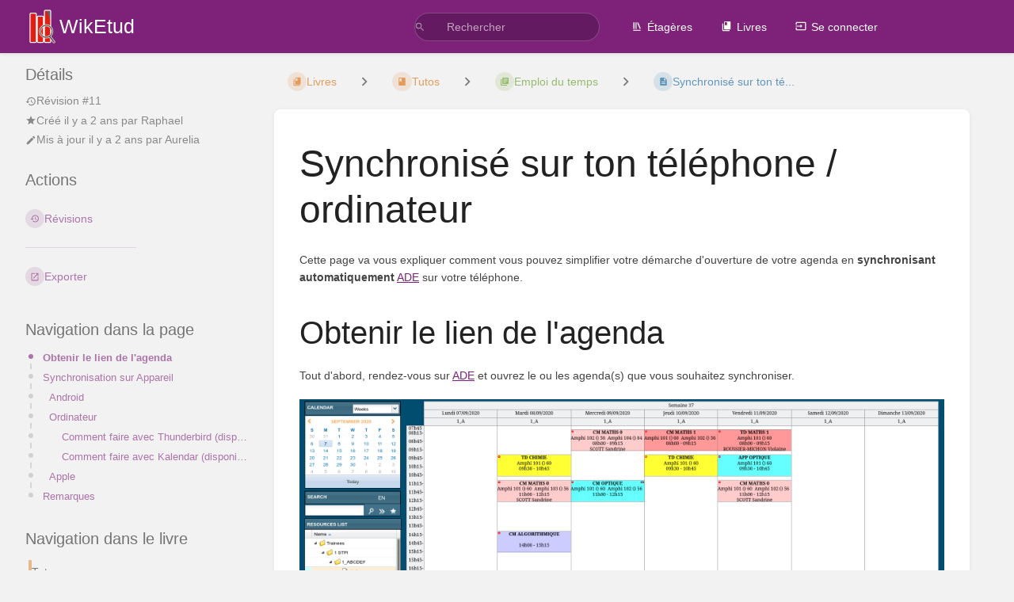

--- FILE ---
content_type: text/html; charset=UTF-8
request_url: https://wiki.etud.insa-toulouse.fr/books/tutos/page/synchronise-sur-ton-telephone-ordinateur
body_size: 11574
content:
<!DOCTYPE html>
<html lang="fr-FR"
      dir="ltr"
      class="">
<head>
    <title>Synchronisé sur ton té... | WikEtud</title>

    <!-- Meta -->
    <meta charset="utf-8">
    <meta name="viewport" content="width=device-width">
    <meta name="token" content="KTMNRPo5p8J9wTw8LHVvNcrl7FdSUEeGy2rUGmB8">
    <meta name="base-url" content="https://wiki.etud.insa-toulouse.fr">
    <meta name="theme-color" content="#7e2179"/>

    <!-- Social Cards Meta -->
    <meta property="og:title" content="Synchronisé sur ton té... | WikEtud">
    <meta property="og:url" content="https://wiki.etud.insa-toulouse.fr/books/tutos/page/synchronise-sur-ton-telephone-ordinateur">
        <meta property="og:description" content="Cette page va vous expliquer comment vous pouvez simplifier votre démarche d&#039;ouverture de votre agen...">

    <!-- Styles -->
    <link rel="stylesheet" href="https://wiki.etud.insa-toulouse.fr/dist/styles.css?version=v24.10">

    <!-- Icons -->
    <link rel="icon" type="image/png" sizes="256x256" href="https://wiki.etud.insa-toulouse.fr/icon.png">
    <link rel="icon" type="image/png" sizes="180x180" href="https://wiki.etud.insa-toulouse.fr/icon-180.png">
    <link rel="apple-touch-icon" sizes="180x180" href="https://wiki.etud.insa-toulouse.fr/icon-180.png">
    <link rel="icon" type="image/png" sizes="128x128" href="https://wiki.etud.insa-toulouse.fr/icon-128.png">
    <link rel="icon" type="image/png" sizes="64x64" href="https://wiki.etud.insa-toulouse.fr/icon-64.png">
    <link rel="icon" type="image/png" sizes="32x32" href="https://wiki.etud.insa-toulouse.fr/icon-32.png">

    <!-- PWA -->
    <link rel="manifest" href="https://wiki.etud.insa-toulouse.fr/manifest.json">
    <meta name="mobile-web-app-capable" content="yes">

    <!-- OpenSearch -->
    <link rel="search" type="application/opensearchdescription+xml" title="WikEtud" href="https://wiki.etud.insa-toulouse.fr/opensearch.xml">

    <!-- Custom Styles & Head Content -->
    <style>
    :root {
        --color-primary: #7e2179;
        --color-primary-light: rgba(126,33,121,0.15);
        --color-link: #7e2179;
        --color-bookshelf: #b72d2d;
        --color-book: #dc781e;
        --color-chapter: #6da536;
        --color-page: #206ea7;
        --color-page-draft: #7e50b1;
    }
</style>
    <!-- Start: custom user content -->
<!-- Open Graph Meta Tags -->
<meta property="og:description" content="Voila le wiki des étudiants de l'INSA Toulouse, il est très cool, ici y'a pleins d'infos sur l'insa, les bons plans, les études, les départs à l'étranger et tous les étudiants ont le droit d'y contribuer">
<meta property="og:image" content="https://wiki.etud.insa-toulouse.fr/uploads/images/system/2020-09/Wiketud.png">
<meta property="og:image:width" content="86">
<meta property="og:image:height" content="86">
<!-- End: custom user content -->

    
    <!-- Translations for JS -->
    </head>
<body
          class=" tri-layout ">

        <a class="px-m py-s skip-to-content-link print-hidden" href="#main-content">Passer au contenu principal</a>    <div component="notification"
     option:notification:type="success"
     option:notification:auto-hide="true"
     option:notification:show="false"
     style="display: none;"
     class="notification pos"
     role="alert">
    <svg class="svg-icon" data-icon="check-circle" role="presentation"  xmlns="http://www.w3.org/2000/svg" viewBox="0 0 24 24"><path fill="none" d="M0 0h24v24H0z"/><path d="M12 2C6.48 2 2 6.48 2 12s4.48 10 10 10 10-4.48 10-10S17.52 2 12 2m-2 15-5-5 1.41-1.41L10 14.17l7.59-7.59L19 8z"/></svg> <span></span><div class="dismiss"><svg class="svg-icon" data-icon="close" role="presentation"  xmlns="http://www.w3.org/2000/svg" viewBox="0 0 24 24"><path d="M19 6.41 17.59 5 12 10.59 6.41 5 5 6.41 10.59 12 5 17.59 6.41 19 12 13.41 17.59 19 19 17.59 13.41 12z"/></svg></div>
</div>

<div component="notification"
     option:notification:type="warning"
     option:notification:auto-hide="false"
     option:notification:show="false"
     style="display: none;"
     class="notification warning"
     role="alert">
    <svg class="svg-icon" data-icon="info" role="presentation"  xmlns="http://www.w3.org/2000/svg" viewBox="0 0 24 24"><path fill="none" d="M0 0h24v24H0z"/><path d="M11 17h2v-6h-2zm1-15C6.48 2 2 6.48 2 12s4.48 10 10 10 10-4.48 10-10S17.52 2 12 2m0 18c-4.41 0-8-3.59-8-8s3.59-8 8-8 8 3.59 8 8-3.59 8-8 8M11 9h2V7h-2z"/></svg> <span></span><div class="dismiss"><svg class="svg-icon" data-icon="close" role="presentation"  xmlns="http://www.w3.org/2000/svg" viewBox="0 0 24 24"><path d="M19 6.41 17.59 5 12 10.59 6.41 5 5 6.41 10.59 12 5 17.59 6.41 19 12 13.41 17.59 19 19 17.59 13.41 12z"/></svg></div>
</div>

<div component="notification"
     option:notification:type="error"
     option:notification:auto-hide="false"
     option:notification:show="false"
     style="display: none;"
     class="notification neg"
     role="alert">
    <svg class="svg-icon" data-icon="danger" role="presentation"  xmlns="http://www.w3.org/2000/svg" viewBox="0 0 24 24"><path d="M15.73 3H8.27L3 8.27v7.46L8.27 21h7.46L21 15.73V8.27zM12 17.3c-.72 0-1.3-.58-1.3-1.3s.58-1.3 1.3-1.3 1.3.58 1.3 1.3-.58 1.3-1.3 1.3m1-4.3h-2V7h2z"/><path fill="none" d="M0 0h24v24H0z"/></svg> <span></span><div class="dismiss"><svg class="svg-icon" data-icon="close" role="presentation"  xmlns="http://www.w3.org/2000/svg" viewBox="0 0 24 24"><path d="M19 6.41 17.59 5 12 10.59 6.41 5 5 6.41 10.59 12 5 17.59 6.41 19 12 13.41 17.59 19 19 17.59 13.41 12z"/></svg></div>
</div>    <header id="header" component="header-mobile-toggle" class="primary-background px-xl grid print-hidden">
    <div class="flex-container-row justify-space-between gap-s items-center">
        <a href="https://wiki.etud.insa-toulouse.fr" data-shortcut="home_view" class="logo">
            <img class="logo-image" src="https://wiki.etud.insa-toulouse.fr/uploads/images/system/2020-09/Wiketud.png" alt="Logo">
                <span class="logo-text">WikEtud</span>
    </a>        <div class="hide-over-l py-s">
            <button type="button"
                    refs="header-mobile-toggle@toggle"
                    title="Développer le menu"
                    aria-expanded="false"
                    class="mobile-menu-toggle"><svg class="svg-icon" data-icon="more" role="presentation"  xmlns="http://www.w3.org/2000/svg" viewBox="0 0 24 24"><path fill="none" d="M0 0h24v24H0z"/><path d="M12 8c1.1 0 2-.9 2-2s-.9-2-2-2-2 .9-2 2 .9 2 2 2m0 2c-1.1 0-2 .9-2 2s.9 2 2 2 2-.9 2-2-.9-2-2-2m0 6c-1.1 0-2 .9-2 2s.9 2 2 2 2-.9 2-2-.9-2-2-2"/></svg></button>
        </div>
    </div>

    <div class="flex-container-column items-center justify-center hide-under-l">
            <form component="global-search" action="https://wiki.etud.insa-toulouse.fr/search" method="GET" class="search-box" role="search" tabindex="0">
    <button id="header-search-box-button"
            refs="global-search@button"
            type="submit"
            aria-label="Rechercher"
            tabindex="-1"><svg class="svg-icon" data-icon="search" role="presentation"  xmlns="http://www.w3.org/2000/svg" viewBox="0 0 24 24"><path d="M15.5 14h-.79l-.28-.27A6.47 6.47 0 0 0 16 9.5 6.5 6.5 0 1 0 9.5 16c1.61 0 3.09-.59 4.23-1.57l.27.28v.79l5 4.99L20.49 19zm-6 0C7.01 14 5 11.99 5 9.5S7.01 5 9.5 5 14 7.01 14 9.5 11.99 14 9.5 14"/><path fill="none" d="M0 0h24v24H0z"/></svg></button>
    <input id="header-search-box-input"
           refs="global-search@input"
           type="text"
           name="term"
           data-shortcut="global_search"
           autocomplete="off"
           aria-label="Rechercher" placeholder="Rechercher"
           value="">
    <div refs="global-search@suggestions" class="global-search-suggestions card">
        <div refs="global-search@loading" class="text-center px-m global-search-loading"><div class="loading-container">
    <div></div>
    <div></div>
    <div></div>
    </div></div>
        <div refs="global-search@suggestion-results" class="px-m"></div>
        <button class="text-button card-footer-link" type="submit">Tout afficher</button>
    </div>
</form>        </div>

    <nav refs="header-mobile-toggle@menu" class="header-links">
        <div class="links text-center">
            <a class="hide-over-l" href="https://wiki.etud.insa-toulouse.fr/search"><svg class="svg-icon" data-icon="search" role="presentation"  xmlns="http://www.w3.org/2000/svg" viewBox="0 0 24 24"><path d="M15.5 14h-.79l-.28-.27A6.47 6.47 0 0 0 16 9.5 6.5 6.5 0 1 0 9.5 16c1.61 0 3.09-.59 4.23-1.57l.27.28v.79l5 4.99L20.49 19zm-6 0C7.01 14 5 11.99 5 9.5S7.01 5 9.5 5 14 7.01 14 9.5 11.99 14 9.5 14"/><path fill="none" d="M0 0h24v24H0z"/></svg>Rechercher</a>
            <a href="https://wiki.etud.insa-toulouse.fr/shelves"
           data-shortcut="shelves_view"><svg class="svg-icon" data-icon="bookshelf" role="presentation"  xmlns="http://www.w3.org/2000/svg" viewBox="0 0 24 24"><path fill="none" d="M0 0h24v24H0z"/><path fill="none" d="M1.088 2.566h17.42v17.42H1.088z"/><path d="M4 20.058h15.892V22H4z"/><path fill="none" d="M2.902 1.477h17.42v17.42H2.903z"/><path d="M6.658 3.643V18h-2.38V3.643zm4.668 0V18H8.947V3.643zm3.396.213 5.613 13.214-2.19.93-5.613-13.214z"/></svg>Étagères</a>
        <a href="https://wiki.etud.insa-toulouse.fr/books" data-shortcut="books_view"><svg class="svg-icon" data-icon="books" role="presentation"  xmlns="http://www.w3.org/2000/svg" viewBox="0 0 24 24"><path fill="none" d="M0 0h24v24H0z"/><path d="M19.252 1.708H8.663a1.77 1.77 0 0 0-1.765 1.764v14.12c0 .97.794 1.764 1.765 1.764h10.59a1.77 1.77 0 0 0 1.764-1.765V3.472a1.77 1.77 0 0 0-1.765-1.764M8.663 3.472h4.412v7.06L10.87 9.208l-2.206 1.324z"/><path fill="none" d="M30.61 3.203h24v24h-24z"/><path d="M2.966 6.61v14c0 1.1.9 2 2 2h14v-2h-14v-14z"/></svg>Livres</a>
        
        <a href="https://wiki.etud.insa-toulouse.fr/login"><svg class="svg-icon" data-icon="login" role="presentation"  xmlns="http://www.w3.org/2000/svg" viewBox="0 0 24 24"><path fill="none" d="M0 0h24v24H0z"/><path d="M21 3.01H3c-1.1 0-2 .9-2 2V9h2V4.99h18v14.03H3V15H1v4.01c0 1.1.9 1.98 2 1.98h18c1.1 0 2-.88 2-1.98v-14a2 2 0 0 0-2-2M11 16l4-4-4-4v3H1v2h10z"/></svg>Se connecter</a>
        </div>
            </nav>
</header>

    <div id="content" components="tri-layout" class="block">
        
    <div class="tri-layout-mobile-tabs print-hidden">
        <div class="grid half no-break no-gap">
            <button type="button"
                    refs="tri-layout@tab"
                    data-tab="info"
                    aria-label="Onglet : Afficher les informations secondaires"
                    class="tri-layout-mobile-tab px-m py-m text-link">
                Informations
            </button>
            <button type="button"
                    refs="tri-layout@tab"
                    data-tab="content"
                    aria-label="Onglet : Afficher le contenu principal"
                    aria-selected="true"
                    class="tri-layout-mobile-tab px-m py-m text-link active">
                Contenu
            </button>
        </div>
    </div>

    <div refs="tri-layout@container" class="tri-layout-container"  >

        <div class="tri-layout-sides print-hidden">
            <div class="tri-layout-sides-content">
                <div class="tri-layout-right print-hidden">
                    <aside class="tri-layout-right-contents">
                            <div id="page-details" class="entity-details mb-xl">
        <h5>Détails</h5>
        <div class="blended-links">
            <div class="entity-meta">
    
            <a href="https://wiki.etud.insa-toulouse.fr/books/tutos/page/synchronise-sur-ton-telephone-ordinateur/revisions" class="entity-meta-item">
            <svg class="svg-icon" data-icon="history" role="presentation"  xmlns="http://www.w3.org/2000/svg" viewBox="0 0 24 24"><path fill="none" d="M0 0h24v24H0z"/><path d="M13 3a9 9 0 0 0-9 9H1l3.89 3.89.07.14L9 12H6c0-3.87 3.13-7 7-7s7 3.13 7 7-3.13 7-7 7c-1.93 0-3.68-.79-4.94-2.06l-1.42 1.42A8.95 8.95 0 0 0 13 21a9 9 0 0 0 0-18m-1 5v5l4.28 2.54.72-1.21-3.5-2.08V8z"/></svg>Révision #11
        </a>
    
    
            <div class="entity-meta-item">
            <svg class="svg-icon" data-icon="star" role="presentation"  xmlns="http://www.w3.org/2000/svg" viewBox="0 0 24 24"><path fill="none" d="M0 0h24v24H0z"/><path d="M12 17.27 18.18 21l-1.64-7.03L22 9.24l-7.19-.61L12 2 9.19 8.63 2 9.24l5.46 4.73L5.82 21z"/><path fill="none" d="M0 0h24v24H0z"/></svg>            <div>
                Créé <span title="Thu, Feb 9, 2023 7:15 AM">il y a 2 ans</span> par <a href='https://wiki.etud.insa-toulouse.fr/user/raphael'>Raphael</a>
            </div>
        </div>
    
            <div class="entity-meta-item">
            <svg class="svg-icon" data-icon="edit" role="presentation"  xmlns="http://www.w3.org/2000/svg" viewBox="0 0 24 24"><path d="M3 17.25V21h3.75L17.81 9.94l-3.75-3.75zM20.71 7.04a.996.996 0 0 0 0-1.41l-2.34-2.34a.996.996 0 0 0-1.41 0l-1.83 1.83 3.75 3.75z"/><path fill="none" d="M0 0h24v24H0z"/></svg>            <div>
                Mis à jour <span title="Fri, Sep 22, 2023 1:44 PM">il y a 2 ans</span> par <a href='https://wiki.etud.insa-toulouse.fr/user/aurelia'>Aurelia</a>
            </div>
        </div>
    
    
    </div>
            
            
            
                    </div>
    </div>

    <div class="actions mb-xl">
        <h5>Actions</h5>

        <div class="icon-list text-link">

            
                                                <a href="https://wiki.etud.insa-toulouse.fr/books/tutos/page/synchronise-sur-ton-telephone-ordinateur/revisions" data-shortcut="revisions" class="icon-list-item">
                <span><svg class="svg-icon" data-icon="history" role="presentation"  xmlns="http://www.w3.org/2000/svg" viewBox="0 0 24 24"><path fill="none" d="M0 0h24v24H0z"/><path d="M13 3a9 9 0 0 0-9 9H1l3.89 3.89.07.14L9 12H6c0-3.87 3.13-7 7-7s7 3.13 7 7-3.13 7-7 7c-1.93 0-3.68-.79-4.94-2.06l-1.42 1.42A8.95 8.95 0 0 0 13 21a9 9 0 0 0 0-18m-1 5v5l4.28 2.54.72-1.21-3.5-2.08V8z"/></svg></span>
                <span>Révisions</span>
            </a>
                        
            <hr class="primary-background"/>

                                                    <div component="dropdown"
     class="dropdown-container"
     id="export-menu">

    <div refs="dropdown@toggle"
         class="icon-list-item"
         aria-haspopup="true"
         aria-expanded="false"
         aria-label="Exporter"
         data-shortcut="export"
         tabindex="0">
        <span><svg class="svg-icon" data-icon="export" role="presentation"  xmlns="http://www.w3.org/2000/svg" viewBox="0 0 24 24"><path fill="none" d="M0 0h24v24H0z"/><path d="M19 19H5V5h7V3H5a2 2 0 0 0-2 2v14a2 2 0 0 0 2 2h14c1.1 0 2-.9 2-2v-7h-2zM14 3v2h3.59l-9.83 9.83 1.41 1.41L19 6.41V10h2V3z"/></svg></span>
        <span>Exporter</span>
    </div>

    <ul refs="dropdown@menu" class="wide dropdown-menu" role="menu">
        <li><a href="https://wiki.etud.insa-toulouse.fr/books/tutos/page/synchronise-sur-ton-telephone-ordinateur/export/html" target="_blank" class="label-item"><span>Fichiers web</span><span>.html</span></a></li>
        <li><a href="https://wiki.etud.insa-toulouse.fr/books/tutos/page/synchronise-sur-ton-telephone-ordinateur/export/pdf" target="_blank" class="label-item"><span>Fichier PDF</span><span>.pdf</span></a></li>
        <li><a href="https://wiki.etud.insa-toulouse.fr/books/tutos/page/synchronise-sur-ton-telephone-ordinateur/export/plaintext" target="_blank" class="label-item"><span>Document texte</span><span>.txt</span></a></li>
        <li><a href="https://wiki.etud.insa-toulouse.fr/books/tutos/page/synchronise-sur-ton-telephone-ordinateur/export/markdown" target="_blank" class="label-item"><span>Fichiers Markdown</span><span>.md</span></a></li>
    </ul>

</div>
                    </div>

    </div>
                    </aside>
                </div>

                <div class="tri-layout-left print-hidden" id="sidebar">
                    <aside class="tri-layout-left-contents">
                        
    
    
            <nav id="page-navigation" class="mb-xl" aria-label="Navigation dans la page">
            <h5>Navigation dans la page</h5>
            <div class="body">
                <div class="sidebar-page-nav menu">
                                            <li class="page-nav-item h1">
                            <a href="#bkmrk-obtenir-le-lien-de-l" class="text-limit-lines-1 block">Obtenir le lien de l&#039;agenda</a>
                            <div class="link-background sidebar-page-nav-bullet"></div>
                        </li>
                                            <li class="page-nav-item h1">
                            <a href="#bkmrk-synchronisation-sur-" class="text-limit-lines-1 block">Synchronisation sur Appareil</a>
                            <div class="link-background sidebar-page-nav-bullet"></div>
                        </li>
                                            <li class="page-nav-item h2">
                            <a href="#bkmrk-android" class="text-limit-lines-1 block">Android</a>
                            <div class="link-background sidebar-page-nav-bullet"></div>
                        </li>
                                            <li class="page-nav-item h2">
                            <a href="#bkmrk-ordinateur" class="text-limit-lines-1 block">Ordinateur</a>
                            <div class="link-background sidebar-page-nav-bullet"></div>
                        </li>
                                            <li class="page-nav-item h4">
                            <a href="#bkmrk-comment-faire-avec-t" class="text-limit-lines-1 block">Comment faire avec Thunderbird (disponible sur Windows et Linux, fonctionne probablement sous apple)</a>
                            <div class="link-background sidebar-page-nav-bullet"></div>
                        </li>
                                            <li class="page-nav-item h4">
                            <a href="#bkmrk-comment-faire-avec-k" class="text-limit-lines-1 block">Comment faire avec Kalendar (disponible sous linux)</a>
                            <div class="link-background sidebar-page-nav-bullet"></div>
                        </li>
                                            <li class="page-nav-item h2">
                            <a href="#bkmrk-apple" class="text-limit-lines-1 block">Apple</a>
                            <div class="link-background sidebar-page-nav-bullet"></div>
                        </li>
                                            <li class="page-nav-item h1">
                            <a href="#bkmrk-remarques" class="text-limit-lines-1 block">Remarques</a>
                            <div class="link-background sidebar-page-nav-bullet"></div>
                        </li>
                                    </div>
            </div>
        </nav>
    
    <nav id="book-tree"
     class="book-tree mb-xl"
     aria-label="Navigation dans le livre">

    <h5>Navigation dans le livre</h5>

    <ul class="sidebar-page-list mt-xs menu entity-list">
                    <li class="list-item-book book">
                <a href="https://wiki.etud.insa-toulouse.fr/books/tutos" class="book   entity-list-item" data-entity-type="book" data-entity-id="14">
    <span role="presentation" class="icon text-book"><svg class="svg-icon" data-icon="book" role="presentation"  xmlns="http://www.w3.org/2000/svg" viewBox="0 0 24 24"><path fill="none" d="M0 0h24v24H0z"/><path d="M18 2H6c-1.1 0-2 .9-2 2v16c0 1.1.9 2 2 2h12c1.1 0 2-.9 2-2V4c0-1.1-.9-2-2-2M6 4h5v8l-2.5-1.5L6 12z"/></svg></span>
    <div class="content">
            <h4 class="entity-list-item-name break-text">Tutos</h4>
            
    </div>
</a>            </li>
        
                    <li class="list-item-chapter chapter ">
                <a href="https://wiki.etud.insa-toulouse.fr/books/tutos/chapter/messagerie" class="chapter   entity-list-item" data-entity-type="chapter" data-entity-id="30">
    <span role="presentation" class="icon text-chapter"><svg class="svg-icon" data-icon="chapter" role="presentation"  xmlns="http://www.w3.org/2000/svg" viewBox="0 0 24 24"><path fill="none" d="M0 0h24v24H0z"/><path d="M4 6H2v14c0 1.1.9 2 2 2h14v-2H4zm16-4H8c-1.1 0-2 .9-2 2v12c0 1.1.9 2 2 2h12c1.1 0 2-.9 2-2V4c0-1.1-.9-2-2-2m-1 9H9V9h10zm-4 4H9v-2h6zm4-8H9V5h10z"/></svg></span>
    <div class="content">
            <h4 class="entity-list-item-name break-text">Messagerie</h4>
            
    </div>
</a>
                                    <div class="entity-list-item no-hover">
                        <span role="presentation" class="icon text-chapter"></span>
                        <div class="content">
                            <div component="chapter-contents" class="chapter-child-menu">
    <button type="button"
            refs="chapter-contents@toggle"
            aria-expanded="false"
            class="text-muted chapter-contents-toggle ">
        <svg class="svg-icon" data-icon="caret-right" role="presentation"  xmlns="http://www.w3.org/2000/svg" viewBox="0 0 24 24"><path d="M9.5 17.5l5-5-5-5z"/><path d="M0 0h24v24H0z" fill="none"/></svg> <svg class="svg-icon" data-icon="page" role="presentation"  xmlns="http://www.w3.org/2000/svg" viewBox="0 0 24 24"><path fill="none" d="M0 0h24v24H0z"/><path d="M14 2H6c-1.1 0-1.99.9-1.99 2L4 20c0 1.1.89 2 1.99 2H18c1.1 0 2-.9 2-2V8zm2 16H8v-2h8zm0-4H8v-2h8zm-3-5V3.5L18.5 9z"/></svg> <span>5 pages</span>
    </button>
    <ul refs="chapter-contents@list"
        class="chapter-contents-list sub-menu inset-list "         role="menu">
                    <li class="list-item-page " role="presentation">
                <a href="https://wiki.etud.insa-toulouse.fr/books/tutos/page/informations-generales-sur-les-mails" class="page   entity-list-item" data-entity-type="page" data-entity-id="298">
    <span role="presentation" class="icon text-page"><svg class="svg-icon" data-icon="page" role="presentation"  xmlns="http://www.w3.org/2000/svg" viewBox="0 0 24 24"><path fill="none" d="M0 0h24v24H0z"/><path d="M14 2H6c-1.1 0-1.99.9-1.99 2L4 20c0 1.1.89 2 1.99 2H18c1.1 0 2-.9 2-2V8zm2 16H8v-2h8zm0-4H8v-2h8zm-3-5V3.5L18.5 9z"/></svg></span>
    <div class="content">
            <h4 class="entity-list-item-name break-text">Informations générales sur les Mails</h4>
            
    </div>
</a>            </li>
                    <li class="list-item-page " role="presentation">
                <a href="https://wiki.etud.insa-toulouse.fr/books/tutos/page/recevoir-ses-mails-insa-sur-un-logiciel-%28recommand%C3%A9%29" class="page   entity-list-item" data-entity-type="page" data-entity-id="120">
    <span role="presentation" class="icon text-page"><svg class="svg-icon" data-icon="page" role="presentation"  xmlns="http://www.w3.org/2000/svg" viewBox="0 0 24 24"><path fill="none" d="M0 0h24v24H0z"/><path d="M14 2H6c-1.1 0-1.99.9-1.99 2L4 20c0 1.1.89 2 1.99 2H18c1.1 0 2-.9 2-2V8zm2 16H8v-2h8zm0-4H8v-2h8zm-3-5V3.5L18.5 9z"/></svg></span>
    <div class="content">
            <h4 class="entity-list-item-name break-text">Recevoir ses mails INSA sur un logiciel (Recommandé)</h4>
            
    </div>
</a>            </li>
                    <li class="list-item-page " role="presentation">
                <a href="https://wiki.etud.insa-toulouse.fr/books/tutos/page/recevoir-ses-mails-insa-sur-son-gmail" class="page   entity-list-item" data-entity-type="page" data-entity-id="119">
    <span role="presentation" class="icon text-page"><svg class="svg-icon" data-icon="page" role="presentation"  xmlns="http://www.w3.org/2000/svg" viewBox="0 0 24 24"><path fill="none" d="M0 0h24v24H0z"/><path d="M14 2H6c-1.1 0-1.99.9-1.99 2L4 20c0 1.1.89 2 1.99 2H18c1.1 0 2-.9 2-2V8zm2 16H8v-2h8zm0-4H8v-2h8zm-3-5V3.5L18.5 9z"/></svg></span>
    <div class="content">
            <h4 class="entity-list-item-name break-text">Recevoir ses mails INSA sur son Gmail</h4>
            
    </div>
</a>            </li>
                    <li class="list-item-page " role="presentation">
                <a href="https://wiki.etud.insa-toulouse.fr/books/tutos/page/recevoir-ses-mails-sur-bluemind" class="page   entity-list-item" data-entity-type="page" data-entity-id="121">
    <span role="presentation" class="icon text-page"><svg class="svg-icon" data-icon="page" role="presentation"  xmlns="http://www.w3.org/2000/svg" viewBox="0 0 24 24"><path fill="none" d="M0 0h24v24H0z"/><path d="M14 2H6c-1.1 0-1.99.9-1.99 2L4 20c0 1.1.89 2 1.99 2H18c1.1 0 2-.9 2-2V8zm2 16H8v-2h8zm0-4H8v-2h8zm-3-5V3.5L18.5 9z"/></svg></span>
    <div class="content">
            <h4 class="entity-list-item-name break-text">Recevoir ses mails sur BlueMind</h4>
            
    </div>
</a>            </li>
                    <li class="list-item-page " role="presentation">
                <a href="https://wiki.etud.insa-toulouse.fr/books/tutos/page/envoyer-un-mail-all" class="page   entity-list-item" data-entity-type="page" data-entity-id="122">
    <span role="presentation" class="icon text-page"><svg class="svg-icon" data-icon="page" role="presentation"  xmlns="http://www.w3.org/2000/svg" viewBox="0 0 24 24"><path fill="none" d="M0 0h24v24H0z"/><path d="M14 2H6c-1.1 0-1.99.9-1.99 2L4 20c0 1.1.89 2 1.99 2H18c1.1 0 2-.9 2-2V8zm2 16H8v-2h8zm0-4H8v-2h8zm-3-5V3.5L18.5 9z"/></svg></span>
    <div class="content">
            <h4 class="entity-list-item-name break-text">Envoyer un mail-all</h4>
            
    </div>
</a>            </li>
            </ul>
</div>                        </div>
                    </div>

                
            </li>
                    <li class="list-item-chapter chapter ">
                <a href="https://wiki.etud.insa-toulouse.fr/books/tutos/chapter/emploi-du-temps" class="chapter   entity-list-item" data-entity-type="chapter" data-entity-id="31">
    <span role="presentation" class="icon text-chapter"><svg class="svg-icon" data-icon="chapter" role="presentation"  xmlns="http://www.w3.org/2000/svg" viewBox="0 0 24 24"><path fill="none" d="M0 0h24v24H0z"/><path d="M4 6H2v14c0 1.1.9 2 2 2h14v-2H4zm16-4H8c-1.1 0-2 .9-2 2v12c0 1.1.9 2 2 2h12c1.1 0 2-.9 2-2V4c0-1.1-.9-2-2-2m-1 9H9V9h10zm-4 4H9v-2h6zm4-8H9V5h10z"/></svg></span>
    <div class="content">
            <h4 class="entity-list-item-name break-text">Emploi du temps</h4>
            
    </div>
</a>
                                    <div class="entity-list-item no-hover">
                        <span role="presentation" class="icon text-chapter"></span>
                        <div class="content">
                            <div component="chapter-contents" class="chapter-child-menu">
    <button type="button"
            refs="chapter-contents@toggle"
            aria-expanded="true"
            class="text-muted chapter-contents-toggle  open ">
        <svg class="svg-icon" data-icon="caret-right" role="presentation"  xmlns="http://www.w3.org/2000/svg" viewBox="0 0 24 24"><path d="M9.5 17.5l5-5-5-5z"/><path d="M0 0h24v24H0z" fill="none"/></svg> <svg class="svg-icon" data-icon="page" role="presentation"  xmlns="http://www.w3.org/2000/svg" viewBox="0 0 24 24"><path fill="none" d="M0 0h24v24H0z"/><path d="M14 2H6c-1.1 0-1.99.9-1.99 2L4 20c0 1.1.89 2 1.99 2H18c1.1 0 2-.9 2-2V8zm2 16H8v-2h8zm0-4H8v-2h8zm-3-5V3.5L18.5 9z"/></svg> <span>4 pages</span>
    </button>
    <ul refs="chapter-contents@list"
        class="chapter-contents-list sub-menu inset-list  open "         style="display: block;"         role="menu">
                    <li class="list-item-page " role="presentation">
                <a href="https://wiki.etud.insa-toulouse.fr/books/tutos/page/sur-internet" class="page   entity-list-item" data-entity-type="page" data-entity-id="127">
    <span role="presentation" class="icon text-page"><svg class="svg-icon" data-icon="page" role="presentation"  xmlns="http://www.w3.org/2000/svg" viewBox="0 0 24 24"><path fill="none" d="M0 0h24v24H0z"/><path d="M14 2H6c-1.1 0-1.99.9-1.99 2L4 20c0 1.1.89 2 1.99 2H18c1.1 0 2-.9 2-2V8zm2 16H8v-2h8zm0-4H8v-2h8zm-3-5V3.5L18.5 9z"/></svg></span>
    <div class="content">
            <h4 class="entity-list-item-name break-text">Sur Internet</h4>
            
    </div>
</a>            </li>
                    <li class="list-item-page " role="presentation">
                <a href="https://wiki.etud.insa-toulouse.fr/books/tutos/page/sur-lapplication-mobile-campus" class="page   entity-list-item" data-entity-type="page" data-entity-id="128">
    <span role="presentation" class="icon text-page"><svg class="svg-icon" data-icon="page" role="presentation"  xmlns="http://www.w3.org/2000/svg" viewBox="0 0 24 24"><path fill="none" d="M0 0h24v24H0z"/><path d="M14 2H6c-1.1 0-1.99.9-1.99 2L4 20c0 1.1.89 2 1.99 2H18c1.1 0 2-.9 2-2V8zm2 16H8v-2h8zm0-4H8v-2h8zm-3-5V3.5L18.5 9z"/></svg></span>
    <div class="content">
            <h4 class="entity-list-item-name break-text">Sur l&#039;application mobile Campus</h4>
            
    </div>
</a>            </li>
                    <li class="list-item-page " role="presentation">
                <a href="https://wiki.etud.insa-toulouse.fr/books/tutos/page/synchronise-sur-ton-telephone-ordinateur" class="page  selected entity-list-item" data-entity-type="page" data-entity-id="563">
    <span role="presentation" class="icon text-page"><svg class="svg-icon" data-icon="page" role="presentation"  xmlns="http://www.w3.org/2000/svg" viewBox="0 0 24 24"><path fill="none" d="M0 0h24v24H0z"/><path d="M14 2H6c-1.1 0-1.99.9-1.99 2L4 20c0 1.1.89 2 1.99 2H18c1.1 0 2-.9 2-2V8zm2 16H8v-2h8zm0-4H8v-2h8zm-3-5V3.5L18.5 9z"/></svg></span>
    <div class="content">
            <h4 class="entity-list-item-name break-text">Synchronisé sur ton téléphone / ordinateur</h4>
            
    </div>
</a>            </li>
                    <li class="list-item-page " role="presentation">
                <a href="https://wiki.etud.insa-toulouse.fr/books/tutos/page/sur-google-agenda-nextcloud-agenda" class="page   entity-list-item" data-entity-type="page" data-entity-id="129">
    <span role="presentation" class="icon text-page"><svg class="svg-icon" data-icon="page" role="presentation"  xmlns="http://www.w3.org/2000/svg" viewBox="0 0 24 24"><path fill="none" d="M0 0h24v24H0z"/><path d="M14 2H6c-1.1 0-1.99.9-1.99 2L4 20c0 1.1.89 2 1.99 2H18c1.1 0 2-.9 2-2V8zm2 16H8v-2h8zm0-4H8v-2h8zm-3-5V3.5L18.5 9z"/></svg></span>
    <div class="content">
            <h4 class="entity-list-item-name break-text">Sur Google Agenda, NextCloud Agenda ...</h4>
            
    </div>
</a>            </li>
            </ul>
</div>                        </div>
                    </div>

                
            </li>
                    <li class="list-item-chapter chapter ">
                <a href="https://wiki.etud.insa-toulouse.fr/books/tutos/chapter/logiciel-pour-lada" class="chapter   entity-list-item" data-entity-type="chapter" data-entity-id="82">
    <span role="presentation" class="icon text-chapter"><svg class="svg-icon" data-icon="chapter" role="presentation"  xmlns="http://www.w3.org/2000/svg" viewBox="0 0 24 24"><path fill="none" d="M0 0h24v24H0z"/><path d="M4 6H2v14c0 1.1.9 2 2 2h14v-2H4zm16-4H8c-1.1 0-2 .9-2 2v12c0 1.1.9 2 2 2h12c1.1 0 2-.9 2-2V4c0-1.1-.9-2-2-2m-1 9H9V9h10zm-4 4H9v-2h6zm4-8H9V5h10z"/></svg></span>
    <div class="content">
            <h4 class="entity-list-item-name break-text">Logiciel pour l&#039;Ada</h4>
            
    </div>
</a>
                                    <div class="entity-list-item no-hover">
                        <span role="presentation" class="icon text-chapter"></span>
                        <div class="content">
                            <div component="chapter-contents" class="chapter-child-menu">
    <button type="button"
            refs="chapter-contents@toggle"
            aria-expanded="false"
            class="text-muted chapter-contents-toggle ">
        <svg class="svg-icon" data-icon="caret-right" role="presentation"  xmlns="http://www.w3.org/2000/svg" viewBox="0 0 24 24"><path d="M9.5 17.5l5-5-5-5z"/><path d="M0 0h24v24H0z" fill="none"/></svg> <svg class="svg-icon" data-icon="page" role="presentation"  xmlns="http://www.w3.org/2000/svg" viewBox="0 0 24 24"><path fill="none" d="M0 0h24v24H0z"/><path d="M14 2H6c-1.1 0-1.99.9-1.99 2L4 20c0 1.1.89 2 1.99 2H18c1.1 0 2-.9 2-2V8zm2 16H8v-2h8zm0-4H8v-2h8zm-3-5V3.5L18.5 9z"/></svg> <span>4 pages</span>
    </button>
    <ul refs="chapter-contents@list"
        class="chapter-contents-list sub-menu inset-list "         role="menu">
                    <li class="list-item-page " role="presentation">
                <a href="https://wiki.etud.insa-toulouse.fr/books/tutos/page/r%C3%A9solution-de-probl%C3%A8mes-courrants-de-machines-virtuelles" class="page   entity-list-item" data-entity-type="page" data-entity-id="76">
    <span role="presentation" class="icon text-page"><svg class="svg-icon" data-icon="page" role="presentation"  xmlns="http://www.w3.org/2000/svg" viewBox="0 0 24 24"><path fill="none" d="M0 0h24v24H0z"/><path d="M14 2H6c-1.1 0-1.99.9-1.99 2L4 20c0 1.1.89 2 1.99 2H18c1.1 0 2-.9 2-2V8zm2 16H8v-2h8zm0-4H8v-2h8zm-3-5V3.5L18.5 9z"/></svg></span>
    <div class="content">
            <h4 class="entity-list-item-name break-text">Résolution de problèmes courrants de machines virtuelles</h4>
            
    </div>
</a>            </li>
                    <li class="list-item-page " role="presentation">
                <a href="https://wiki.etud.insa-toulouse.fr/books/tutos/page/installer-une-machine-virtuelle-ada" class="page   entity-list-item" data-entity-type="page" data-entity-id="27">
    <span role="presentation" class="icon text-page"><svg class="svg-icon" data-icon="page" role="presentation"  xmlns="http://www.w3.org/2000/svg" viewBox="0 0 24 24"><path fill="none" d="M0 0h24v24H0z"/><path d="M14 2H6c-1.1 0-1.99.9-1.99 2L4 20c0 1.1.89 2 1.99 2H18c1.1 0 2-.9 2-2V8zm2 16H8v-2h8zm0-4H8v-2h8zm-3-5V3.5L18.5 9z"/></svg></span>
    <div class="content">
            <h4 class="entity-list-item-name break-text">Installer une machine virtuelle Ada</h4>
            
    </div>
</a>            </li>
                    <li class="list-item-page " role="presentation">
                <a href="https://wiki.etud.insa-toulouse.fr/books/tutos/page/installer-gnat-pour-compiler-de-lada-en-local" class="page   entity-list-item" data-entity-type="page" data-entity-id="250">
    <span role="presentation" class="icon text-page"><svg class="svg-icon" data-icon="page" role="presentation"  xmlns="http://www.w3.org/2000/svg" viewBox="0 0 24 24"><path fill="none" d="M0 0h24v24H0z"/><path d="M14 2H6c-1.1 0-1.99.9-1.99 2L4 20c0 1.1.89 2 1.99 2H18c1.1 0 2-.9 2-2V8zm2 16H8v-2h8zm0-4H8v-2h8zm-3-5V3.5L18.5 9z"/></svg></span>
    <div class="content">
            <h4 class="entity-list-item-name break-text">Installer GNAT pour compiler de l&#039;Ada en local !</h4>
            
    </div>
</a>            </li>
                    <li class="list-item-page " role="presentation">
                <a href="https://wiki.etud.insa-toulouse.fr/books/tutos/page/techio-faire-de-lada-sans-rien-installer-hormis-firefox" class="page   entity-list-item" data-entity-type="page" data-entity-id="537">
    <span role="presentation" class="icon text-page"><svg class="svg-icon" data-icon="page" role="presentation"  xmlns="http://www.w3.org/2000/svg" viewBox="0 0 24 24"><path fill="none" d="M0 0h24v24H0z"/><path d="M14 2H6c-1.1 0-1.99.9-1.99 2L4 20c0 1.1.89 2 1.99 2H18c1.1 0 2-.9 2-2V8zm2 16H8v-2h8zm0-4H8v-2h8zm-3-5V3.5L18.5 9z"/></svg></span>
    <div class="content">
            <h4 class="entity-list-item-name break-text">Tech.io faire de l&#039;ada sans rien installer (hormis firefox)</h4>
            
    </div>
</a>            </li>
            </ul>
</div>                        </div>
                    </div>

                
            </li>
                    <li class="list-item-chapter chapter ">
                <a href="https://wiki.etud.insa-toulouse.fr/books/tutos/chapter/git" class="chapter   entity-list-item" data-entity-type="chapter" data-entity-id="100">
    <span role="presentation" class="icon text-chapter"><svg class="svg-icon" data-icon="chapter" role="presentation"  xmlns="http://www.w3.org/2000/svg" viewBox="0 0 24 24"><path fill="none" d="M0 0h24v24H0z"/><path d="M4 6H2v14c0 1.1.9 2 2 2h14v-2H4zm16-4H8c-1.1 0-2 .9-2 2v12c0 1.1.9 2 2 2h12c1.1 0 2-.9 2-2V4c0-1.1-.9-2-2-2m-1 9H9V9h10zm-4 4H9v-2h6zm4-8H9V5h10z"/></svg></span>
    <div class="content">
            <h4 class="entity-list-item-name break-text">Git</h4>
            
    </div>
</a>
                                    <div class="entity-list-item no-hover">
                        <span role="presentation" class="icon text-chapter"></span>
                        <div class="content">
                            <div component="chapter-contents" class="chapter-child-menu">
    <button type="button"
            refs="chapter-contents@toggle"
            aria-expanded="false"
            class="text-muted chapter-contents-toggle ">
        <svg class="svg-icon" data-icon="caret-right" role="presentation"  xmlns="http://www.w3.org/2000/svg" viewBox="0 0 24 24"><path d="M9.5 17.5l5-5-5-5z"/><path d="M0 0h24v24H0z" fill="none"/></svg> <svg class="svg-icon" data-icon="page" role="presentation"  xmlns="http://www.w3.org/2000/svg" viewBox="0 0 24 24"><path fill="none" d="M0 0h24v24H0z"/><path d="M14 2H6c-1.1 0-1.99.9-1.99 2L4 20c0 1.1.89 2 1.99 2H18c1.1 0 2-.9 2-2V8zm2 16H8v-2h8zm0-4H8v-2h8zm-3-5V3.5L18.5 9z"/></svg> <span>2 pages</span>
    </button>
    <ul refs="chapter-contents@list"
        class="chapter-contents-list sub-menu inset-list "         role="menu">
                    <li class="list-item-page " role="presentation">
                <a href="https://wiki.etud.insa-toulouse.fr/books/tutos/page/utiliser-git" class="page   entity-list-item" data-entity-type="page" data-entity-id="132">
    <span role="presentation" class="icon text-page"><svg class="svg-icon" data-icon="page" role="presentation"  xmlns="http://www.w3.org/2000/svg" viewBox="0 0 24 24"><path fill="none" d="M0 0h24v24H0z"/><path d="M14 2H6c-1.1 0-1.99.9-1.99 2L4 20c0 1.1.89 2 1.99 2H18c1.1 0 2-.9 2-2V8zm2 16H8v-2h8zm0-4H8v-2h8zm-3-5V3.5L18.5 9z"/></svg></span>
    <div class="content">
            <h4 class="entity-list-item-name break-text">Utiliser Git</h4>
            
    </div>
</a>            </li>
                    <li class="list-item-page " role="presentation">
                <a href="https://wiki.etud.insa-toulouse.fr/books/tutos/page/installer-git" class="page   entity-list-item" data-entity-type="page" data-entity-id="297">
    <span role="presentation" class="icon text-page"><svg class="svg-icon" data-icon="page" role="presentation"  xmlns="http://www.w3.org/2000/svg" viewBox="0 0 24 24"><path fill="none" d="M0 0h24v24H0z"/><path d="M14 2H6c-1.1 0-1.99.9-1.99 2L4 20c0 1.1.89 2 1.99 2H18c1.1 0 2-.9 2-2V8zm2 16H8v-2h8zm0-4H8v-2h8zm-3-5V3.5L18.5 9z"/></svg></span>
    <div class="content">
            <h4 class="entity-list-item-name break-text">Installer git</h4>
            
    </div>
</a>            </li>
            </ul>
</div>                        </div>
                    </div>

                
            </li>
                    <li class="list-item-chapter chapter ">
                <a href="https://wiki.etud.insa-toulouse.fr/books/tutos/chapter/savoirs-faire-interessants" class="chapter   entity-list-item" data-entity-type="chapter" data-entity-id="104">
    <span role="presentation" class="icon text-chapter"><svg class="svg-icon" data-icon="chapter" role="presentation"  xmlns="http://www.w3.org/2000/svg" viewBox="0 0 24 24"><path fill="none" d="M0 0h24v24H0z"/><path d="M4 6H2v14c0 1.1.9 2 2 2h14v-2H4zm16-4H8c-1.1 0-2 .9-2 2v12c0 1.1.9 2 2 2h12c1.1 0 2-.9 2-2V4c0-1.1-.9-2-2-2m-1 9H9V9h10zm-4 4H9v-2h6zm4-8H9V5h10z"/></svg></span>
    <div class="content">
            <h4 class="entity-list-item-name break-text">Savoirs-faire intéressants</h4>
            
    </div>
</a>
                                    <div class="entity-list-item no-hover">
                        <span role="presentation" class="icon text-chapter"></span>
                        <div class="content">
                            <div component="chapter-contents" class="chapter-child-menu">
    <button type="button"
            refs="chapter-contents@toggle"
            aria-expanded="false"
            class="text-muted chapter-contents-toggle ">
        <svg class="svg-icon" data-icon="caret-right" role="presentation"  xmlns="http://www.w3.org/2000/svg" viewBox="0 0 24 24"><path d="M9.5 17.5l5-5-5-5z"/><path d="M0 0h24v24H0z" fill="none"/></svg> <svg class="svg-icon" data-icon="page" role="presentation"  xmlns="http://www.w3.org/2000/svg" viewBox="0 0 24 24"><path fill="none" d="M0 0h24v24H0z"/><path d="M14 2H6c-1.1 0-1.99.9-1.99 2L4 20c0 1.1.89 2 1.99 2H18c1.1 0 2-.9 2-2V8zm2 16H8v-2h8zm0-4H8v-2h8zm-3-5V3.5L18.5 9z"/></svg> <span>3 pages</span>
    </button>
    <ul refs="chapter-contents@list"
        class="chapter-contents-list sub-menu inset-list "         role="menu">
                    <li class="list-item-page " role="presentation">
                <a href="https://wiki.etud.insa-toulouse.fr/books/tutos/page/sniffer-regarder-les-packets-echanges" class="page   entity-list-item" data-entity-type="page" data-entity-id="557">
    <span role="presentation" class="icon text-page"><svg class="svg-icon" data-icon="page" role="presentation"  xmlns="http://www.w3.org/2000/svg" viewBox="0 0 24 24"><path fill="none" d="M0 0h24v24H0z"/><path d="M14 2H6c-1.1 0-1.99.9-1.99 2L4 20c0 1.1.89 2 1.99 2H18c1.1 0 2-.9 2-2V8zm2 16H8v-2h8zm0-4H8v-2h8zm-3-5V3.5L18.5 9z"/></svg></span>
    <div class="content">
            <h4 class="entity-list-item-name break-text">Sniffer (= regarder) les packets échangés</h4>
            
    </div>
</a>            </li>
                    <li class="list-item-page " role="presentation">
                <a href="https://wiki.etud.insa-toulouse.fr/books/tutos/page/creer-automatiquement-des-diagrammes-pour-tes-rendus" class="page   entity-list-item" data-entity-type="page" data-entity-id="558">
    <span role="presentation" class="icon text-page"><svg class="svg-icon" data-icon="page" role="presentation"  xmlns="http://www.w3.org/2000/svg" viewBox="0 0 24 24"><path fill="none" d="M0 0h24v24H0z"/><path d="M14 2H6c-1.1 0-1.99.9-1.99 2L4 20c0 1.1.89 2 1.99 2H18c1.1 0 2-.9 2-2V8zm2 16H8v-2h8zm0-4H8v-2h8zm-3-5V3.5L18.5 9z"/></svg></span>
    <div class="content">
            <h4 class="entity-list-item-name break-text">Créer automatiquement des diagrammes pour tes rendus</h4>
            
    </div>
</a>            </li>
                    <li class="list-item-page " role="presentation">
                <a href="https://wiki.etud.insa-toulouse.fr/books/tutos/page/compiler-un-projet-avec-gradle-et-javafx" class="page   entity-list-item" data-entity-type="page" data-entity-id="591">
    <span role="presentation" class="icon text-page"><svg class="svg-icon" data-icon="page" role="presentation"  xmlns="http://www.w3.org/2000/svg" viewBox="0 0 24 24"><path fill="none" d="M0 0h24v24H0z"/><path d="M14 2H6c-1.1 0-1.99.9-1.99 2L4 20c0 1.1.89 2 1.99 2H18c1.1 0 2-.9 2-2V8zm2 16H8v-2h8zm0-4H8v-2h8zm-3-5V3.5L18.5 9z"/></svg></span>
    <div class="content">
            <h4 class="entity-list-item-name break-text">Compiler un projet avec Gradle et JavaFX</h4>
            
    </div>
</a>            </li>
            </ul>
</div>                        </div>
                    </div>

                
            </li>
                    <li class="list-item-chapter chapter ">
                <a href="https://wiki.etud.insa-toulouse.fr/books/tutos/chapter/linux" class="chapter   entity-list-item" data-entity-type="chapter" data-entity-id="109">
    <span role="presentation" class="icon text-chapter"><svg class="svg-icon" data-icon="chapter" role="presentation"  xmlns="http://www.w3.org/2000/svg" viewBox="0 0 24 24"><path fill="none" d="M0 0h24v24H0z"/><path d="M4 6H2v14c0 1.1.9 2 2 2h14v-2H4zm16-4H8c-1.1 0-2 .9-2 2v12c0 1.1.9 2 2 2h12c1.1 0 2-.9 2-2V4c0-1.1-.9-2-2-2m-1 9H9V9h10zm-4 4H9v-2h6zm4-8H9V5h10z"/></svg></span>
    <div class="content">
            <h4 class="entity-list-item-name break-text">Linux</h4>
            
    </div>
</a>
                                    <div class="entity-list-item no-hover">
                        <span role="presentation" class="icon text-chapter"></span>
                        <div class="content">
                            <div component="chapter-contents" class="chapter-child-menu">
    <button type="button"
            refs="chapter-contents@toggle"
            aria-expanded="false"
            class="text-muted chapter-contents-toggle ">
        <svg class="svg-icon" data-icon="caret-right" role="presentation"  xmlns="http://www.w3.org/2000/svg" viewBox="0 0 24 24"><path d="M9.5 17.5l5-5-5-5z"/><path d="M0 0h24v24H0z" fill="none"/></svg> <svg class="svg-icon" data-icon="page" role="presentation"  xmlns="http://www.w3.org/2000/svg" viewBox="0 0 24 24"><path fill="none" d="M0 0h24v24H0z"/><path d="M14 2H6c-1.1 0-1.99.9-1.99 2L4 20c0 1.1.89 2 1.99 2H18c1.1 0 2-.9 2-2V8zm2 16H8v-2h8zm0-4H8v-2h8zm-3-5V3.5L18.5 9z"/></svg> <span>2 pages</span>
    </button>
    <ul refs="chapter-contents@list"
        class="chapter-contents-list sub-menu inset-list "         role="menu">
                    <li class="list-item-page " role="presentation">
                <a href="https://wiki.etud.insa-toulouse.fr/books/tutos/page/installation-de-linux-exemple-a-partir-dubuntu" class="page   entity-list-item" data-entity-type="page" data-entity-id="571">
    <span role="presentation" class="icon text-page"><svg class="svg-icon" data-icon="page" role="presentation"  xmlns="http://www.w3.org/2000/svg" viewBox="0 0 24 24"><path fill="none" d="M0 0h24v24H0z"/><path d="M14 2H6c-1.1 0-1.99.9-1.99 2L4 20c0 1.1.89 2 1.99 2H18c1.1 0 2-.9 2-2V8zm2 16H8v-2h8zm0-4H8v-2h8zm-3-5V3.5L18.5 9z"/></svg></span>
    <div class="content">
            <h4 class="entity-list-item-name break-text">Installation de Linux (exemple à partir d&#039;Ubuntu)</h4>
            
    </div>
</a>            </li>
                    <li class="list-item-page " role="presentation">
                <a href="https://wiki.etud.insa-toulouse.fr/books/tutos/page/diverses-astuces-et-solutions-a-certains-problemes" class="page   entity-list-item" data-entity-type="page" data-entity-id="572">
    <span role="presentation" class="icon text-page"><svg class="svg-icon" data-icon="page" role="presentation"  xmlns="http://www.w3.org/2000/svg" viewBox="0 0 24 24"><path fill="none" d="M0 0h24v24H0z"/><path d="M14 2H6c-1.1 0-1.99.9-1.99 2L4 20c0 1.1.89 2 1.99 2H18c1.1 0 2-.9 2-2V8zm2 16H8v-2h8zm0-4H8v-2h8zm-3-5V3.5L18.5 9z"/></svg></span>
    <div class="content">
            <h4 class="entity-list-item-name break-text">Diverses astuces et solutions à certains problèmes</h4>
            
    </div>
</a>            </li>
            </ul>
</div>                        </div>
                    </div>

                
            </li>
                    <li class="list-item-page page ">
                <a href="https://wiki.etud.insa-toulouse.fr/books/tutos/page/f-droid-des-applis-respectueuses-de-ta-vie-privee" class="page   entity-list-item" data-entity-type="page" data-entity-id="586">
    <span role="presentation" class="icon text-page"><svg class="svg-icon" data-icon="page" role="presentation"  xmlns="http://www.w3.org/2000/svg" viewBox="0 0 24 24"><path fill="none" d="M0 0h24v24H0z"/><path d="M14 2H6c-1.1 0-1.99.9-1.99 2L4 20c0 1.1.89 2 1.99 2H18c1.1 0 2-.9 2-2V8zm2 16H8v-2h8zm0-4H8v-2h8zm-3-5V3.5L18.5 9z"/></svg></span>
    <div class="content">
            <h4 class="entity-list-item-name break-text">F-Droid : Des applis respectueuses de ta vie privée</h4>
            
    </div>
</a>
                
            </li>
                    <li class="list-item-chapter chapter ">
                <a href="https://wiki.etud.insa-toulouse.fr/books/tutos/chapter/visual-studio-code-gWi" class="chapter   entity-list-item" data-entity-type="chapter" data-entity-id="113">
    <span role="presentation" class="icon text-chapter"><svg class="svg-icon" data-icon="chapter" role="presentation"  xmlns="http://www.w3.org/2000/svg" viewBox="0 0 24 24"><path fill="none" d="M0 0h24v24H0z"/><path d="M4 6H2v14c0 1.1.9 2 2 2h14v-2H4zm16-4H8c-1.1 0-2 .9-2 2v12c0 1.1.9 2 2 2h12c1.1 0 2-.9 2-2V4c0-1.1-.9-2-2-2m-1 9H9V9h10zm-4 4H9v-2h6zm4-8H9V5h10z"/></svg></span>
    <div class="content">
            <h4 class="entity-list-item-name break-text">Visual Studio Code</h4>
            
    </div>
</a>
                                    <div class="entity-list-item no-hover">
                        <span role="presentation" class="icon text-chapter"></span>
                        <div class="content">
                            <div component="chapter-contents" class="chapter-child-menu">
    <button type="button"
            refs="chapter-contents@toggle"
            aria-expanded="false"
            class="text-muted chapter-contents-toggle ">
        <svg class="svg-icon" data-icon="caret-right" role="presentation"  xmlns="http://www.w3.org/2000/svg" viewBox="0 0 24 24"><path d="M9.5 17.5l5-5-5-5z"/><path d="M0 0h24v24H0z" fill="none"/></svg> <svg class="svg-icon" data-icon="page" role="presentation"  xmlns="http://www.w3.org/2000/svg" viewBox="0 0 24 24"><path fill="none" d="M0 0h24v24H0z"/><path d="M14 2H6c-1.1 0-1.99.9-1.99 2L4 20c0 1.1.89 2 1.99 2H18c1.1 0 2-.9 2-2V8zm2 16H8v-2h8zm0-4H8v-2h8zm-3-5V3.5L18.5 9z"/></svg> <span>2 pages</span>
    </button>
    <ul refs="chapter-contents@list"
        class="chapter-contents-list sub-menu inset-list "         role="menu">
                    <li class="list-item-page " role="presentation">
                <a href="https://wiki.etud.insa-toulouse.fr/books/tutos/page/installer-visual-studio-code" class="page   entity-list-item" data-entity-type="page" data-entity-id="594">
    <span role="presentation" class="icon text-page"><svg class="svg-icon" data-icon="page" role="presentation"  xmlns="http://www.w3.org/2000/svg" viewBox="0 0 24 24"><path fill="none" d="M0 0h24v24H0z"/><path d="M14 2H6c-1.1 0-1.99.9-1.99 2L4 20c0 1.1.89 2 1.99 2H18c1.1 0 2-.9 2-2V8zm2 16H8v-2h8zm0-4H8v-2h8zm-3-5V3.5L18.5 9z"/></svg></span>
    <div class="content">
            <h4 class="entity-list-item-name break-text">Installer Visual Studio Code</h4>
            
    </div>
</a>            </li>
                    <li class="list-item-page " role="presentation">
                <a href="https://wiki.etud.insa-toulouse.fr/books/tutos/page/installer-des-extensions-sur-visual-studio-code" class="page   entity-list-item" data-entity-type="page" data-entity-id="595">
    <span role="presentation" class="icon text-page"><svg class="svg-icon" data-icon="page" role="presentation"  xmlns="http://www.w3.org/2000/svg" viewBox="0 0 24 24"><path fill="none" d="M0 0h24v24H0z"/><path d="M14 2H6c-1.1 0-1.99.9-1.99 2L4 20c0 1.1.89 2 1.99 2H18c1.1 0 2-.9 2-2V8zm2 16H8v-2h8zm0-4H8v-2h8zm-3-5V3.5L18.5 9z"/></svg></span>
    <div class="content">
            <h4 class="entity-list-item-name break-text">Installer des extensions sur Visual Studio Code</h4>
            
    </div>
</a>            </li>
            </ul>
</div>                        </div>
                    </div>

                
            </li>
                    <li class="list-item-page page ">
                <a href="https://wiki.etud.insa-toulouse.fr/books/tutos/page/acceder-a-lannuaire-de-linsa" class="page   entity-list-item" data-entity-type="page" data-entity-id="596">
    <span role="presentation" class="icon text-page"><svg class="svg-icon" data-icon="page" role="presentation"  xmlns="http://www.w3.org/2000/svg" viewBox="0 0 24 24"><path fill="none" d="M0 0h24v24H0z"/><path d="M14 2H6c-1.1 0-1.99.9-1.99 2L4 20c0 1.1.89 2 1.99 2H18c1.1 0 2-.9 2-2V8zm2 16H8v-2h8zm0-4H8v-2h8zm-3-5V3.5L18.5 9z"/></svg></span>
    <div class="content">
            <h4 class="entity-list-item-name break-text">Accéder à l&#039;annuaire de l&#039;INSA</h4>
            
    </div>
</a>
                
            </li>
                    <li class="list-item-page page ">
                <a href="https://wiki.etud.insa-toulouse.fr/books/tutos/page/contribuer-a-openstreetmap" class="page   entity-list-item" data-entity-type="page" data-entity-id="597">
    <span role="presentation" class="icon text-page"><svg class="svg-icon" data-icon="page" role="presentation"  xmlns="http://www.w3.org/2000/svg" viewBox="0 0 24 24"><path fill="none" d="M0 0h24v24H0z"/><path d="M14 2H6c-1.1 0-1.99.9-1.99 2L4 20c0 1.1.89 2 1.99 2H18c1.1 0 2-.9 2-2V8zm2 16H8v-2h8zm0-4H8v-2h8zm-3-5V3.5L18.5 9z"/></svg></span>
    <div class="content">
            <h4 class="entity-list-item-name break-text">Contribuer à OpenStreetMap</h4>
            
    </div>
</a>
                
            </li>
                    <li class="list-item-page page ">
                <a href="https://wiki.etud.insa-toulouse.fr/books/tutos/page/utiliser-le-logiciel-de-transfert-de-fichiers-de-linsa" class="page   entity-list-item" data-entity-type="page" data-entity-id="598">
    <span role="presentation" class="icon text-page"><svg class="svg-icon" data-icon="page" role="presentation"  xmlns="http://www.w3.org/2000/svg" viewBox="0 0 24 24"><path fill="none" d="M0 0h24v24H0z"/><path d="M14 2H6c-1.1 0-1.99.9-1.99 2L4 20c0 1.1.89 2 1.99 2H18c1.1 0 2-.9 2-2V8zm2 16H8v-2h8zm0-4H8v-2h8zm-3-5V3.5L18.5 9z"/></svg></span>
    <div class="content">
            <h4 class="entity-list-item-name break-text">Utiliser le logiciel de transfert de fichiers de l&#039;INSA</h4>
            
    </div>
</a>
                
            </li>
            </ul>
</nav>                    </aside>
                </div>
            </div>
        </div>

        <div class=" tri-layout-middle">
            <div id="main-content" class="tri-layout-middle-contents">
                
    <div class="mb-m print-hidden">
        <nav class="breadcrumbs text-center" aria-label="Fil d&#039;Ariane">
    
    
            <a href="https://wiki.etud.insa-toulouse.fr/books" class="text-book icon-list-item outline-hover">
            <span><svg class="svg-icon" data-icon="books" role="presentation"  xmlns="http://www.w3.org/2000/svg" viewBox="0 0 24 24"><path fill="none" d="M0 0h24v24H0z"/><path d="M19.252 1.708H8.663a1.77 1.77 0 0 0-1.765 1.764v14.12c0 .97.794 1.764 1.765 1.764h10.59a1.77 1.77 0 0 0 1.764-1.765V3.472a1.77 1.77 0 0 0-1.765-1.764M8.663 3.472h4.412v7.06L10.87 9.208l-2.206 1.324z"/><path fill="none" d="M30.61 3.203h24v24h-24z"/><path d="M2.966 6.61v14c0 1.1.9 2 2 2h14v-2h-14v-14z"/></svg></span>
            <span>Livres</span>
        </a>
            
    
    
            
                
                                    <div components="dropdown dropdown-search"
     option:dropdown-search:url="/search/entity/siblings?entity_type=book&entity_id=14"
     option:dropdown-search:local-search-selector=".entity-list-item"
     class="dropdown-search">
    <div class="dropdown-search-toggle-breadcrumb" refs="dropdown@toggle"
         aria-haspopup="true" aria-expanded="false" tabindex="0">
        <div class="separator"><svg class="svg-icon" data-icon="chevron-right" role="presentation"  xmlns="http://www.w3.org/2000/svg" viewBox="0 0 24 24"><path d="M10 6L8.59 7.41 13.17 12l-4.58 4.59L10 18l6-6z"/><path d="M0 0h24v24H0z" fill="none"/></svg></div>
    </div>
    <div refs="dropdown@menu" class="dropdown-search-dropdown card" role="menu">
        <div class="dropdown-search-search">
            <svg class="svg-icon" data-icon="search" role="presentation"  xmlns="http://www.w3.org/2000/svg" viewBox="0 0 24 24"><path d="M15.5 14h-.79l-.28-.27A6.47 6.47 0 0 0 16 9.5 6.5 6.5 0 1 0 9.5 16c1.61 0 3.09-.59 4.23-1.57l.27.28v.79l5 4.99L20.49 19zm-6 0C7.01 14 5 11.99 5 9.5S7.01 5 9.5 5 14 7.01 14 9.5 11.99 14 9.5 14"/><path fill="none" d="M0 0h24v24H0z"/></svg>            <input refs="dropdown-search@searchInput"
                   aria-label="Rechercher"
                   autocomplete="off"
                   placeholder="Rechercher"
                   type="text">
        </div>
        <div refs="dropdown-search@loading">
            <div class="loading-container">
    <div></div>
    <div></div>
    <div></div>
    </div>        </div>
        <div refs="dropdown-search@listContainer" class="dropdown-search-list px-m" tabindex="-1"></div>
    </div>
</div>                        <a href="https://wiki.etud.insa-toulouse.fr/books/tutos" class="text-book icon-list-item outline-hover">
                <span><svg class="svg-icon" data-icon="book" role="presentation"  xmlns="http://www.w3.org/2000/svg" viewBox="0 0 24 24"><path fill="none" d="M0 0h24v24H0z"/><path d="M18 2H6c-1.1 0-2 .9-2 2v16c0 1.1.9 2 2 2h12c1.1 0 2-.9 2-2V4c0-1.1-.9-2-2-2M6 4h5v8l-2.5-1.5L6 12z"/></svg></span>
                <span>
                    Tutos
                </span>
            </a>
                            
                
                                    <div components="dropdown dropdown-search"
     option:dropdown-search:url="/search/entity/siblings?entity_type=chapter&entity_id=31"
     option:dropdown-search:local-search-selector=".entity-list-item"
     class="dropdown-search">
    <div class="dropdown-search-toggle-breadcrumb" refs="dropdown@toggle"
         aria-haspopup="true" aria-expanded="false" tabindex="0">
        <div class="separator"><svg class="svg-icon" data-icon="chevron-right" role="presentation"  xmlns="http://www.w3.org/2000/svg" viewBox="0 0 24 24"><path d="M10 6L8.59 7.41 13.17 12l-4.58 4.59L10 18l6-6z"/><path d="M0 0h24v24H0z" fill="none"/></svg></div>
    </div>
    <div refs="dropdown@menu" class="dropdown-search-dropdown card" role="menu">
        <div class="dropdown-search-search">
            <svg class="svg-icon" data-icon="search" role="presentation"  xmlns="http://www.w3.org/2000/svg" viewBox="0 0 24 24"><path d="M15.5 14h-.79l-.28-.27A6.47 6.47 0 0 0 16 9.5 6.5 6.5 0 1 0 9.5 16c1.61 0 3.09-.59 4.23-1.57l.27.28v.79l5 4.99L20.49 19zm-6 0C7.01 14 5 11.99 5 9.5S7.01 5 9.5 5 14 7.01 14 9.5 11.99 14 9.5 14"/><path fill="none" d="M0 0h24v24H0z"/></svg>            <input refs="dropdown-search@searchInput"
                   aria-label="Rechercher"
                   autocomplete="off"
                   placeholder="Rechercher"
                   type="text">
        </div>
        <div refs="dropdown-search@loading">
            <div class="loading-container">
    <div></div>
    <div></div>
    <div></div>
    </div>        </div>
        <div refs="dropdown-search@listContainer" class="dropdown-search-list px-m" tabindex="-1"></div>
    </div>
</div>                        <a href="https://wiki.etud.insa-toulouse.fr/books/tutos/chapter/emploi-du-temps" class="text-chapter icon-list-item outline-hover">
                <span><svg class="svg-icon" data-icon="chapter" role="presentation"  xmlns="http://www.w3.org/2000/svg" viewBox="0 0 24 24"><path fill="none" d="M0 0h24v24H0z"/><path d="M4 6H2v14c0 1.1.9 2 2 2h14v-2H4zm16-4H8c-1.1 0-2 .9-2 2v12c0 1.1.9 2 2 2h12c1.1 0 2-.9 2-2V4c0-1.1-.9-2-2-2m-1 9H9V9h10zm-4 4H9v-2h6zm4-8H9V5h10z"/></svg></span>
                <span>
                    Emploi du temps
                </span>
            </a>
                            
                
                                    <div components="dropdown dropdown-search"
     option:dropdown-search:url="/search/entity/siblings?entity_type=page&entity_id=563"
     option:dropdown-search:local-search-selector=".entity-list-item"
     class="dropdown-search">
    <div class="dropdown-search-toggle-breadcrumb" refs="dropdown@toggle"
         aria-haspopup="true" aria-expanded="false" tabindex="0">
        <div class="separator"><svg class="svg-icon" data-icon="chevron-right" role="presentation"  xmlns="http://www.w3.org/2000/svg" viewBox="0 0 24 24"><path d="M10 6L8.59 7.41 13.17 12l-4.58 4.59L10 18l6-6z"/><path d="M0 0h24v24H0z" fill="none"/></svg></div>
    </div>
    <div refs="dropdown@menu" class="dropdown-search-dropdown card" role="menu">
        <div class="dropdown-search-search">
            <svg class="svg-icon" data-icon="search" role="presentation"  xmlns="http://www.w3.org/2000/svg" viewBox="0 0 24 24"><path d="M15.5 14h-.79l-.28-.27A6.47 6.47 0 0 0 16 9.5 6.5 6.5 0 1 0 9.5 16c1.61 0 3.09-.59 4.23-1.57l.27.28v.79l5 4.99L20.49 19zm-6 0C7.01 14 5 11.99 5 9.5S7.01 5 9.5 5 14 7.01 14 9.5 11.99 14 9.5 14"/><path fill="none" d="M0 0h24v24H0z"/></svg>            <input refs="dropdown-search@searchInput"
                   aria-label="Rechercher"
                   autocomplete="off"
                   placeholder="Rechercher"
                   type="text">
        </div>
        <div refs="dropdown-search@loading">
            <div class="loading-container">
    <div></div>
    <div></div>
    <div></div>
    </div>        </div>
        <div refs="dropdown-search@listContainer" class="dropdown-search-list px-m" tabindex="-1"></div>
    </div>
</div>                        <a href="https://wiki.etud.insa-toulouse.fr/books/tutos/page/synchronise-sur-ton-telephone-ordinateur" class="text-page icon-list-item outline-hover">
                <span><svg class="svg-icon" data-icon="page" role="presentation"  xmlns="http://www.w3.org/2000/svg" viewBox="0 0 24 24"><path fill="none" d="M0 0h24v24H0z"/><path d="M14 2H6c-1.1 0-1.99.9-1.99 2L4 20c0 1.1.89 2 1.99 2H18c1.1 0 2-.9 2-2V8zm2 16H8v-2h8zm0-4H8v-2h8zm-3-5V3.5L18.5 9z"/></svg></span>
                <span>
                    Synchronisé sur ton té...
                </span>
            </a>
                    </nav>    </div>

    <main class="content-wrap card">
        <div component="page-display"
             option:page-display:page-id="563"
             class="page-content clearfix">
            <div dir="auto">

    <h1 class="break-text" id="bkmrk-page-title">Synchronisé sur ton téléphone / ordinateur</h1>

    <div style="clear:left;"></div>

            <p id="bkmrk-cette-page-va-vous-e">Cette page va vous expliquer comment vous pouvez simplifier votre démarche d'ouverture de votre agenda en <strong>synchronisant automatiquement</strong> <a href="http://edt.insa-toulouse.fr">ADE</a> sur votre téléphone.</p>
<h2 id="bkmrk-obtenir-le-lien-de-l"><span id="bkmrk--7"></span><span id="bkmrk-obtenir-le-lien-de-l-0" class="mw-headline">Obtenir le lien de l'agenda</span></h2>
<p id="bkmrk-tout-d%27abord%2C-rendez">Tout d'abord, rendez-vous sur <a href="http://edt.insa-toulouse.fr">ADE</a> et ouvrez le ou les agenda(s) que vous souhaitez synchroniser.</p>
<p id="bkmrk-"><a href="https://wiki.etud.insa-toulouse.fr/uploads/images/gallery/2020-08/image-1598445542517.png" target="_blank" rel="noopener"><img src="https://wiki.etud.insa-toulouse.fr/uploads/images/gallery/2020-08/scaled-1680-/image-1598445542517.png" alt="image-1598445542517.png"></a></p>
<p id="bkmrk-une-fois-les-agendas"><br>Une fois les agendas sélectionnés, appuyez sur l’icône "Export Agenda" situé dans le menu de gauche. Cela ouvre une fenêtre vous permettant d'exporter les agendas dans un fichier (ce qui ne nous intéresse pas ici), ou d'obtenir le lien que nous cherchons. Cliquez donc sur <strong>Générer l'URL</strong> :</p>
<p id="bkmrk--0"><a href="https://wiki.etud.insa-toulouse.fr/uploads/images/gallery/2023-04/image-1680358638076.png" target="_blank" rel="noopener"><img src="https://wiki.etud.insa-toulouse.fr/uploads/images/gallery/2023-04/scaled-1680-/image-1680358638076.png" alt="image-1680358638076.png"></a></p>
<p id="bkmrk-dans-mon-exemple%2C-ce">Dans mon exemple, cela me permet de récupérer cette adresse : <a href="https://edt.insa-toulouse.fr/jsp/custom/modules/plannings/...">https://edt.insa-toulouse.fr/jsp/custom/modules/plannings/...</a></p>
<p id="bkmrk-pensez-%C3%A0-sp%C3%A9cifier-l" class="callout warning">Pensez à spécifier les bonnes dates que vous voulez ?</p>
<h2 id="bkmrk-synchronisation-sur-"><span id="bkmrk-synchronisation-sur--0" class="mw-headline">Synchronisation sur Appareil</span></h2>
<h3 id="bkmrk-android"><span id="bkmrk-android-0" class="mw-headline">Android</span></h3>
<p id="bkmrk-vous-pouvez-installe"><span class="mw-headline">Vous pouvez installer une application de synchronisation de flux iCal comme <a href="https://play.google.com/store/apps/details?id=jp.classmethod.us.android.icalsync">iCalSync</a>. Cela vous permettra d'importer automatiquement des emplois du temps et même de mettre un rappel 15 minutes avant chaque cours par exemple.</span></p>
<p id="bkmrk-vous-pouvez-utiliser"><span class="mw-headline">Vous pouvez utiliser l'application de calendrier de base ou une autre si celle-ci ne vous plaît pas. (Nous recommandons <a href="https://f-droid.org/en/packages/ws.xsoh.etar/">Etar</a> si vous ne savez qu'utiliser pour sa simplicité et son respect de la vie privée).</span></p>
<h3 id="bkmrk-ordinateur"><span id="bkmrk-ordinateur-0" class="mw-headline">Ordinateur</span></h3>
<p id="bkmrk-vous-pouvez-installe-0"><span class="mw-headline">Vous pouvez installer une application lisant les flux iCal Telle que <a href="https://www.thunderbird.net/en-US/">Thunderbird</a>, Outlook, Evolution, Kalendar… Ces applications gèreront elles-mêmes la récupération des emplois du temps et leur affichage.</span></p>
<h5 id="bkmrk-comment-faire-avec-t"><span class="mw-headline">Comment faire avec <a href="https://www.thunderbird.net/fr/">Thunderbird</a> (disponible sur Windows et Linux, fonctionne probablement sous apple)</span></h5>
<p id="bkmrk-%C3%80-noter-que-sur-linu" class="callout info"><span class="mw-headline">À noter que sur Linux Kalendar (<a href="https://wiki.etud.insa-toulouse.fr/link/563#bkmrk-comment-faire-avec-k">voir juste en dessous</a>) est un logiciel bien plus minimal, si vous avez juste besoin d'un calendrier (et pas également de regarder vos mails, de suivre votre actualité etc). Par contre il ne peut pas synchroniser après l'import</span></p>
<p id="bkmrk-pour-cr%C3%A9er-un-calend"><span class="mw-headline">Pour créer un calendrier : menu → new → Calendar → on my computer → choisissez le nom de votre calendrier.<br></span></p>
<p id="bkmrk-rendez-vous-dans-le-"><span class="mw-headline">Pour importer le calendrier, rendez-vous dans le menu de Thunderbird</span></p>
<p id="bkmrk--1"><a href="https://wiki.etud.insa-toulouse.fr/uploads/images/gallery/2023-04/image-1680634338482.png" target="_blank" rel="noopener"><img src="https://wiki.etud.insa-toulouse.fr/uploads/images/gallery/2023-04/scaled-1680-/image-1680634338482.png" alt="image-1680634338482.png"></a></p>
<p id="bkmrk-importez-le-fichier-"><span class="mw-headline">Importez le fichier <code>ical</code></span></p>
<p id="bkmrk-%C2%A0%C2%A0"><a href="https://wiki.etud.insa-toulouse.fr/uploads/images/gallery/2023-04/image-1680634363185.png" target="_blank" rel="noopener"><img src="https://wiki.etud.insa-toulouse.fr/uploads/images/gallery/2023-04/scaled-1680-/image-1680634363185.png" alt="image-1680634363185.png" width="245" height="394"></a>  <a href="https://wiki.etud.insa-toulouse.fr/uploads/images/gallery/2023-04/image-1680634394345.png" target="_blank" rel="noopener"><img src="https://wiki.etud.insa-toulouse.fr/uploads/images/gallery/2023-04/scaled-1680-/image-1680634394345.png" alt="image-1680634394345.png" width="244" height="393"></a></p>
<p id="bkmrk-il-vous-suffit-ensui">Il vous suffit ensuite de suivre les instructions</p>
<p id="bkmrk--2"><a href="https://wiki.etud.insa-toulouse.fr/uploads/images/gallery/2023-04/image-1680634421857.png" target="_blank" rel="noopener"><img src="https://wiki.etud.insa-toulouse.fr/uploads/images/gallery/2023-04/scaled-1680-/image-1680634421857.png" alt="image-1680634421857.png"></a></p>
<p id="bkmrk-rentrez-le-lien-et-c">Rentrez le lien et cochez la première case :</p>
<p id="bkmrk--3"><img id="bkmrk--4" src="https://wiki.etud.insa-toulouse.fr/loading.gif"></p>
<h5 id="bkmrk-comment-faire-avec-k"><span class="mw-headline">Comment faire avec <a href="https://apps.kde.org/kalendar/">Kalendar</a> (disponible sous linux)</span></h5>
<p id="bkmrk-%C2%A0ici-on-t%C3%A9l%C3%A9charge-l" class="callout danger"><span class="mw-headline"> </span><span class="mw-headline">Ici on télécharge l'emploi du temps une seule fois on ne le synchronise pas ! Il faudra donc cliquer sur le lien plutôt que de le copier à <a href="https://wiki.etud.insa-toulouse.fr/link/563#bkmrk-une-fois-les-agendas">cette étape</a></span></p>
<p id="bkmrk-cliquez-sur-import-c"><span class="mw-headline">Cliquez sur <code>import Calendar</code></span></p>
<p id="bkmrk--5"><a href="https://wiki.etud.insa-toulouse.fr/uploads/images/gallery/2023-04/image-1680610786138.png" target="_blank" rel="noopener"><img src="https://wiki.etud.insa-toulouse.fr/uploads/images/gallery/2023-04/scaled-1680-/image-1680610786138.png" alt="image-1680610786138.png" width="415" height="197"></a></p>
<p id="bkmrk-et-s%C3%A9lectionnez-votr"><span class="mw-headline">Et sélectionnez votre fichier <code>ical</code></span></p>
<p id="bkmrk-vous-pourrez-ici-cho"><span class="mw-headline">Vous pourrez ici choisir si vous voulez le fusionner avec un autre calendrier ou en ajouter un autre :</span></p>
<p id="bkmrk--6"><a href="https://wiki.etud.insa-toulouse.fr/uploads/images/gallery/2023-04/image-1680611061746.png" target="_blank" rel="noopener"><img src="https://wiki.etud.insa-toulouse.fr/uploads/images/gallery/2023-04/scaled-1680-/image-1680611061746.png" alt="image-1680611061746.png" width="364" height="200"></a></p>
<p id="bkmrk-vous-pouvez-ainsi" class="callout success">Vous pouvez ainsi avoir votre calendrier sur votre ordinateur !</p>
<h3 id="bkmrk-apple"><span id="bkmrk-apple-0" class="mw-headline">Apple</span></h3>
<p id="bkmrk-il-est-probablement-"><span class="mw-headline">Une fois le lien du calendrier récupéré comme expliqué ci-dessus. Il suffit d'aller dans<em> Réglages &gt; Calendrier &gt; Comptes &gt; Ajouter un compte &gt; Autre &gt; Ajouter un cal. avec abonnement </em> puis de coller le lien dans la case <em>Serveur </em>et de valider. Normalement, si tout va bien, vous verrez dans l'application calendrier native l'emploi du temps.<br></span></p>
<h2 id="bkmrk-remarques"><span id="bkmrk-remarques-0" class="mw-headline">Remarques</span></h2>
<p id="bkmrk-prenez-%C3%A9galement-not" class="callout warning">Prenez note qu'une modification de votre emploi du temps sur l'ADE peut prendre jusqu'à 48h avant d'être répercutée sur votre appareil. Dans tous les cas, c'est la version en ligne d'ADE qui sera considérée comme exacte.</p>
    </div>        </div>
        <div component="pointer"
      option:pointer:page-id="563">
    <div id="pointer"
         refs="pointer@pointer"
         tabindex="-1"
         aria-label="Options de section de page"
         class="pointer-container">
        <div class="pointer flex-container-row items-center justify-space-between p-s anim " >
            <div refs="pointer@mode-section" class="flex-container-row items-center gap-s">
                <button refs="pointer@mode-toggle"
                        title="Mode Lien Permanent, Cliquer pour afficher la balise d&#039;inclusion"
                        class="text-button icon px-xs"><svg class="svg-icon" data-icon="link" role="presentation"  xmlns="http://www.w3.org/2000/svg" viewBox="0 0 24 24"><path d="M3.9 12c0-1.71 1.39-3.1 3.1-3.1h4V7H7c-2.76 0-5 2.24-5 5s2.24 5 5 5h4v-1.9H7c-1.71 0-3.1-1.39-3.1-3.1M8 13h8v-2H8zm9-6h-4v1.9h4c1.71 0 3.1 1.39 3.1 3.1s-1.39 3.1-3.1 3.1h-4V17h4c2.76 0 5-2.24 5-5s-2.24-5-5-5"/></svg></button>
                <div class="input-group">
                    <input refs="pointer@link-input" aria-label="Lien permanent de la section de page" readonly="readonly" type="text" id="pointer-url" placeholder="url">
                    <button refs="pointer@link-button" class="button outline icon" type="button" title="Copier le lien"><svg class="svg-icon" data-icon="copy" role="presentation"  xmlns="http://www.w3.org/2000/svg" viewBox="0 0 24 24"><path d="M16 1H4c-1.1 0-2 .9-2 2v14h2V3h12zm3 4H8c-1.1 0-2 .9-2 2v14c0 1.1.9 2 2 2h11c1.1 0 2-.9 2-2V7c0-1.1-.9-2-2-2m0 16H8V7h11z"/></svg></button>
                </div>
            </div>
            <div refs="pointer@mode-section" hidden class="flex-container-row items-center gap-s">
                <button refs="pointer@mode-toggle"
                        title="Mode balise d&#039;inclusion, cliquer pour afficher le lien permanent"
                        class="text-button icon px-xs"><svg class="svg-icon" data-icon="include" role="presentation"  xmlns="http://www.w3.org/2000/svg" viewBox="0 0 24 24"><path fill="none" d="M0 .5h24v24H0z"/><path d="m12 16.5 4-4h-3v-9h-2v9H8zm9-13h-6v1.99h6v14.03H3V5.49h6V3.5H3c-1.1 0-2 .9-2 2v14c0 1.1.9 2 2 2h18c1.1 0 2-.9 2-2v-14c0-1.1-.9-2-2-2"/></svg></button>
                <div class="input-group">
                    <input refs="pointer@include-input" aria-label="Balise d&#039;inclusion de la section de page" readonly="readonly" type="text" id="pointer-include" placeholder="include">
                    <button refs="pointer@include-button" class="button outline icon" type="button" title="Copier le lien"><svg class="svg-icon" data-icon="copy" role="presentation"  xmlns="http://www.w3.org/2000/svg" viewBox="0 0 24 24"><path d="M16 1H4c-1.1 0-2 .9-2 2v14h2V3h12zm3 4H8c-1.1 0-2 .9-2 2v14c0 1.1.9 2 2 2h11c1.1 0 2-.9 2-2V7c0-1.1-.9-2-2-2m0 16H8V7h11z"/></svg></button>
                </div>
            </div>
                    </div>
    </div>

    <button refs="pointer@section-mode-button" class="screen-reader-only">Entrer en mode de sélection de section</button>
</div>
    </main>

    <div id="sibling-navigation" class="grid half collapse-xs items-center mb-m px-m no-row-gap fade-in-when-active print-hidden">
    <div>
                    <a href="https://wiki.etud.insa-toulouse.fr/books/tutos/page/sur-lapplication-mobile-campus" data-shortcut="previous" class="outline-hover no-link-style block rounded">
                <div class="px-m pt-xs text-muted">Précédent</div>
                <div class="inline-block">
                    <div class="icon-list-item no-hover">
                        <span class="text-page "><svg class="svg-icon" data-icon="page" role="presentation"  xmlns="http://www.w3.org/2000/svg" viewBox="0 0 24 24"><path fill="none" d="M0 0h24v24H0z"/><path d="M14 2H6c-1.1 0-1.99.9-1.99 2L4 20c0 1.1.89 2 1.99 2H18c1.1 0 2-.9 2-2V8zm2 16H8v-2h8zm0-4H8v-2h8zm-3-5V3.5L18.5 9z"/></svg></span>
                        <span>Sur l&#039;application mobile Campus</span>
                    </div>
                </div>
            </a>
            </div>
    <div>
                    <a href="https://wiki.etud.insa-toulouse.fr/books/tutos/page/sur-google-agenda-nextcloud-agenda" data-shortcut="next" class="outline-hover no-link-style block rounded text-xs-right">
                <div class="px-m pt-xs text-muted text-xs-right">Suivant</div>
                <div class="inline block">
                    <div class="icon-list-item no-hover">
                        <span class="text-page "><svg class="svg-icon" data-icon="page" role="presentation"  xmlns="http://www.w3.org/2000/svg" viewBox="0 0 24 24"><path fill="none" d="M0 0h24v24H0z"/><path d="M14 2H6c-1.1 0-1.99.9-1.99 2L4 20c0 1.1.89 2 1.99 2H18c1.1 0 2-.9 2-2V8zm2 16H8v-2h8zm0-4H8v-2h8zm-3-5V3.5L18.5 9z"/></svg></span>
                        <span>Sur Google Agenda, NextCloud Agenda ...</span>
                    </div>
                </div>
            </a>
            </div>
</div>
                        <div class="px-xl print-hidden">
                <hr class="darker">
            </div>
        
        <div class="comments-container mb-l print-hidden">
            <section component="page-comments"
         option:page-comments:page-id="563"
         option:page-comments:created-text="Commentaire ajouté"
         option:page-comments:count-text="{0} Pas de commentaires|{1} Un commentaire|[2,*] :count commentaires"
         option:page-comments:wysiwyg-language="fr-FR"
         option:page-comments:wysiwyg-text-direction="ltr"
         class="comments-list"
         aria-label="Commentaires">

    <div refs="page-comments@comment-count-bar" class="grid half left-focus v-center no-row-gap">
        <h5 refs="page-comments@comments-title">Pas de commentaires</h5>
            </div>

    <div refs="page-comments@commentContainer" class="comment-container">
            </div>

    
    
</section>            <div class="clearfix"></div>
        </div>
                </div>
        </div>
    </div>

    </div>

    
    <div component="back-to-top" class="back-to-top print-hidden">
        <div class="inner">
            <svg class="svg-icon" data-icon="chevron-up" role="presentation"  xmlns="http://www.w3.org/2000/svg" viewBox="0 0 24 24"><path d="M7.41 15.41 12 10.83l4.59 4.58L18 14l-6-6-6 6z"/><path fill="none" d="M0 0h24v24H0z"/></svg> <span>Retour en haut</span>
        </div>
    </div>

            <script src="https://wiki.etud.insa-toulouse.fr/dist/app.js?version=v24.10" type="module" nonce="9GBwakNmG0wfu6HEe3JCMTE1"></script>
        
    </body>
</html>
